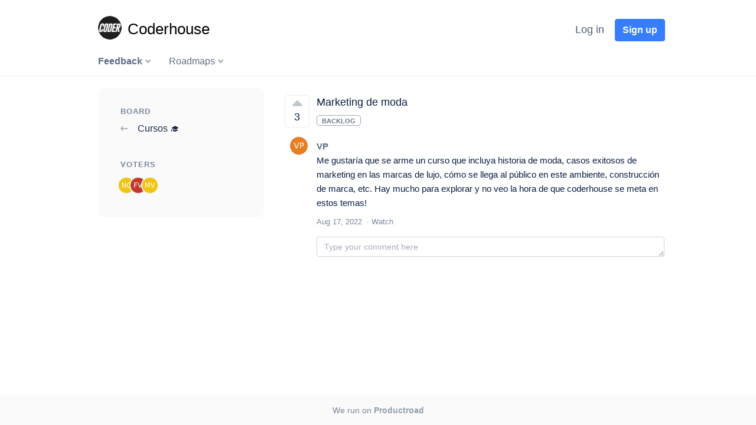

--- FILE ---
content_type: text/html; charset=utf-8
request_url: https://coderhouse.productroad.com/board/cursos/marketing-de-moda/
body_size: 5338
content:
<!doctype html><html lang="en"><head><meta charset="utf-8"><meta http-equiv="X-UA-Compatible" content="IE=edge,chrome=1"><meta name="author" content="Productroad.com"><title>Marketing de moda - Coderhouse</title><meta name="description" content="Me gustaría que se arme un curso que incluya historia de moda, casos exitosos de marketing en las marcas de lujo, cómo se llega al público en este ambiente, construcción de marca, etc. Hay mucho para explorar y no veo la hora de que coderhouse se meta en estos temas!"><meta name="viewport" content="width=device-width, initial-scale=1"><meta name="HandheldFriendly" content="True" /><meta property="og:type" content="website"><meta property="og:description" content="Me gustaría que se arme un curso que incluya historia de moda, casos exitosos de marketing en las marcas de lujo, cómo se llega al público en este ambiente, construcción de marca, etc. Hay mucho para explorar y no veo la hora de que coderhouse se meta en estos temas!"><meta property="og:title" content="Marketing de moda - Coderhouse"><meta property="og:url" content="https://coderhouse.productroad.com/board/cursos/marketing-de-moda/"><meta name="twitter:description" content="Me gustaría que se arme un curso que incluya historia de moda, casos exitosos de marketing en las marcas de lujo, cómo se llega al público en este ambiente, construcción de marca, etc. Hay mucho para explorar y no veo la hora de que coderhouse se meta en estos temas!"><meta name="twitter:title" content="Marketing de moda - Coderhouse"><link rel="canonical" href="https://coderhouse.productroad.com/board/cursos/marketing-de-moda/" /><link rel="shortcut icon" type="image/png" href="https://s3.us-east-2.amazonaws.com/productroad/favicons/416/logo_secundario_Coder.png"/><link rel="stylesheet" href="/static/CACHE/css/output.2fdbd4372483.css" type="text/css" media="all"><link rel="stylesheet" href="/static/CACHE/css/output.94393bc987f7.css" type="text/css" media="screen"><link rel="stylesheet" href="/static/font582/css/all.min.css" rel="stylesheet" /><link rel="stylesheet" href="/static/toastr/css/toastr.min.css" rel="stylesheet" /></head><body><nav class="navbar navbar-rdmp navbar-bottom navbar-expand-md " data-toggle="sticky-onscroll"><div class="container r-navbar-container"><div class="navbar-header navbar-brand"><a
                       href="/"
                       
                            title="Coderhouse"
                       
                       
                           class="rdmp-brand r-configurable-brand"
                           style="color: #000000 !important;"
                       
                    ><img class="r-company-logo" alt="Coderhouse logo"
                                                        style="border-radius: 50px;"
                                                        src="https://s3.us-east-2.amazonaws.com/productroad/company_logos/416/logo_secundario_Coder.png">Coderhouse</a><div class="navbar-brand-title"></div></div><button class="navbar-toggler"
                        type="button"
                        data-toggle="collapse"
                        data-target="#navbarSupportedContent"
                        aria-controls="navbarSupportedContent"
                        aria-expanded="false"
                        aria-label="Toggle navigation"><span class="navbar-toggler-icon">☰ </span></button><div class="collapse navbar-collapse" id="navbarSupportedContent"><ul class="navbar-nav ml-auto r-right"><li class="nav-item dropdown"><!-- Login --><button class="login-btn btn r-btn-secondary-link r-btn-spaced modal-open"
                                data-next="/board/cursos/marketing-de-moda/"
                                data-url="/login-modal/"
                                type="button"
                                name="button"
                                id="header-btn-signup"
                        >Log in</button><!-- end login --><!-- Signup --><button class="signup-btn btn btn-primary r-btn-primary r-btn-spaced modal-open"
                                        data-next="/board/cursos/marketing-de-moda/"
                                        data-url="/signup-modal/"
                                        type="button"
                                        name="button"
                                        id="header-btn-login"
                                >Sign up</button><!-- end signup --></li></ul></div></div></nav><div class="r-categories-block"><div class="container r-categories-container"><ul class="r-categories-bar"><li class="r-bar-link"><div class="dropdown-toggle r-link-style r-top-active"
                               href="#"
                               role="button"
                               data-toggle="dropdown"
                               aria-haspopup="true"
                               aria-expanded="false"
                            >Feedback
                            </div><div class="dropdown-menu" aria-labelledby="navbarDropdown"><a class="dropdown-item r-bar-dropdown-item-container" href="https://coderhouse.productroad.com/board/cursos/"><div class=" r-bar-dropdown-item" ><div
                                            class="r-active-inside"
                                        >Cursos 🎓 </div></div><div class="r-bar-dropdown-item-counter">
                                        254
                                    </div></a><a class="dropdown-item r-bar-dropdown-item-container" href="https://coderhouse.productroad.com/board/features/"><div class=" r-bar-dropdown-item" ><div
                                            class=""
                                        >Features 🚀 </div></div><div class="r-bar-dropdown-item-counter">
                                        14
                                    </div></a><a class="dropdown-item r-bar-dropdown-item-container" href="https://coderhouse.productroad.com/board/masterclass/"><div class=" r-bar-dropdown-item" ><div
                                            class=""
                                        >Masterclass 💎 </div></div><div class="r-bar-dropdown-item-counter">
                                        26
                                    </div></a><hr><a class="dropdown-item r-bar-dropdown-item-container" href="https://coderhouse.productroad.com/posts/"><div class="r-bar-dropdown-item"><div>All posts</div></div></a></div></li><li class="r-bar-link"><div class="dropdown-toggle r-link-style "
                                     href="#"
                                     role="button"
                                     data-toggle="dropdown"
                                     aria-haspopup="true"
                                     aria-expanded="false">
                                Roadmaps
                                </div><div class="dropdown-menu" aria-labelledby="navbarDropdown"><a class="dropdown-item r-bar-dropdown-item-container "
                                               href="https://coderhouse.productroad.com/roadmap/roadmap-cursos"
                                            ><div>
                                                    Cursos 🎓 
                                                </div></a><a class="dropdown-item r-bar-dropdown-item-container "
                                               href="https://coderhouse.productroad.com/roadmap/features"
                                            ><div>
                                                    Features 🚀 
                                                </div></a></div></li></ul></div></div><main role="main" class="container-fluid"><div class="r-light-bg-container"><div class="container"><div class=" r-vertical-company-container r-white-bg-container"><div class="row full-width"><div id="settings-pages" class="r-sidebar-block"><section
             data-step="1"
             data-intro="You can return to board containing this post."
    ><div class="r-sidebar-header">Board</div><div class="r-sidebar-links"><div class="r-sidebar-item"><a href="/board/cursos/"><i class="far fa-long-arrow-left r-board-back"></i> Cursos 🎓 </a></div></div></section><section id="voters-section"
             
    ><div class="r-sidebar-header">Voters</div><div class="r-sidebar-links r-post-estimates"><div class="r-post-voters"><img class="r-avatar-30 r-voters-preview" src="https://s3.us-east-2.amazonaws.com/productroad/auto_userpics/cu_OZQjBOTJ78hmREUR.png" alt="voter userpic"/><img class="r-avatar-30 r-voters-preview" src="https://s3.us-east-2.amazonaws.com/productroad/auto_userpics/cu_gEFqO9BMcAG2Z4bL.png" alt="voter userpic"/><img class="r-avatar-30 r-voters-preview" src="https://s3.us-east-2.amazonaws.com/productroad/auto_userpics/cu_sRwNnSU4YuBwLUqM.png" alt="voter userpic"/></div></div></section></div><div class="r-sidebared-content"><div class="r-post-container"><div class="r-post-header"><div class="r-voting-box"
         
    ><button id="2306"
                class="r-vote-button fas fa-sort-up  "
                data-toggle="tooltip"
                title="Upvote"></button><div class="r-vote-count two-digits"
             data-toggle="tooltip"
             title="Votes for Post: 3">
            3
        </div></div><div class="r-post-text-block  board-view align-middle" ><h1 class="r-post-title">Marketing de moda</h1><div class=""
             
        ><div class="r-post-status "
                 style="color: #6B778C !important; border: 1px rgba(107, 119, 140, 0.65) solid;"
                 data-url="/post/status-edit/2306/"
            >Backlog</div></div><div class="r-post-block "><div class="r-author-avatar r-author-avatar-inside"><img class="r-avatar-30" src="https://s3.us-east-2.amazonaws.com/productroad/auto_userpics/cu_wvAgwkrYwQRsIIN4.png" alt="VP"></div><div class="r-post-body r-post-body-inside"><div class="r-author-name">VP</div><div class="r-post-content "><p>Me gustaría que se arme un curso que incluya historia de moda, casos exitosos de marketing en las marcas de lujo, cómo se llega al público en este ambiente, construcción de marca, etc. Hay mucho para explorar y no veo la hora de que coderhouse se meta en estos temas!</p></div><div class="r-post-meta"><ul 
                        ><li >Aug 17, 2022</li><li data-toggle="tooltip" title="Receive notifications for this post"><button post-id="2306" class="r-watching-button ">Watch</button></li></ul></div><div class="r-post-comment-form" id="r-post-reply"><form method="post"><input type="hidden" name="csrfmiddlewaretoken" value="RUQE5RySnLoT0WQPNntV5Qnd4nHvLKRASppzthVCuik6Ils5lza9o4b1200oQSYO"><div class="r-post-comment-container"><div id="div_id_content" class="form-group"><div class=""><div class="markdownx-simple"><textarea name="content" cols="40" rows="2" placeholder="Type your comment here" class="markdownxwidgetsimple form-control markdownx-editor" required id="id_content" data-markdownx-editor-resizable data-markdownx-urls-path="/markdownx/markdownify/" data-markdownx-upload-urls-path="/markdownx/upload/" data-markdownx-latency="500"></textarea></div></div></div></div><input type="hidden" name="reply_to" id="id_reply_to"><input type="hidden" name="parent" id="id_parent"><div class="r-post-comment-options"><div class="form-row"><div id="div_id_status" class="form-group"><label for="id_status" class=""><i class="fal fa-badge-check"></i> Status
            </label><div class=""><select name="status" class="select form-control" id="id_status"><option value="2109" selected>Backlog</option><option value="2110">En revisión 🤓</option><option value="2111">En progreso 💪🏼</option><option value="2112">Listo! 😁</option></select></div></div><span class="r-inline-status r-translucent"><div class="form-group"><div id="div_id_notify_users" class="form-check"><input type="checkbox" name="notify_users" class="checkboxinput form-check-input" id="id_notify_users"><label for="id_notify_users" class="form-check-label"><i class="far fa-bell"></i> Notify Users
                </label></div></div></span></div><div class="form-group"><div id="div_id_highlighted" class="form-check"><input type="checkbox" name="highlighted" class="checkboxinput form-check-input" id="id_highlighted"><label for="id_highlighted" class="form-check-label">
                    Highlighted (pinned on top)
                </label></div></div><div class="form-group"><div id="div_id_internal" class="form-check"><input type="checkbox" name="internal" class="checkboxinput form-check-input" id="id_internal"><label for="id_internal" class="form-check-label">
                    Internal (visible only for team)
                </label></div></div></div><div class="r-form-submits"><button type="submit" class="btn btn-success">Submit</button><button type="cancel" id="postReplyCancel" class="btn r-btn-secondary">Cancel</button></div></form></div></div></div></div></div><div class="dropdown-menu" aria-labelledby="actionToggle"><button class="dropdown-item" type="button" onclick="location.href=updateQueryStringParameter('sort', 'activity');"><div class="r-posts-sorting-delimiter">✓</div><div class="r-posts-sorting-property">Trending</div></button><button class="dropdown-item" type="button" onclick="location.href=updateQueryStringParameter('sort', 'top');"><div class="r-posts-sorting-delimiter"></div><div class="r-posts-sorting-property">Most liked</div></button><button class="dropdown-item" type="button" onclick="location.href=updateQueryStringParameter('sort', 'new');"><div class="r-posts-sorting-delimiter"></div><div class="r-posts-sorting-property">Newest</div></button></div><div class="r-post-operations"></div></div></div></div></div></div></div><div class="modal fade" tabindex="-1" role="dialog" id="modal" style="display: none;"><div class="modal-dialog" role="document"><div class="modal-content"></div></div></div></main><footer class="footer navbar-fixed-bottom "><div class="container"><div class="r-footer-run">We run on <a href="https://productroad.com?company=coderhouse&utm_source=web-desktop&utm_medium=branding&utm_campaign=productroad-link&utm_content
=we-run-on-productroad&utm_term=coderhouse">Productroad</a></div></div></footer><script src="/static/CACHE/js/output.1648701c32ae.js"></script><script>
            toastr.options.closeButton = true;
            toastr.options.newestOnTop = true;
            toastr.options.timeOut = 0;
            toastr.options.extendedTimeOut = 0;
            toastr.options.positionClass = "toast-bottom-left";

            <!--<tippy('[data-tippy-content]');-->
            
            $(function () {
                $('[data-toggle="tooltip"]').tooltip({
                    delay: {"show": 700,"hide": 100}
                });
            });

            $(".modal-open").each(function() {
                $(this).modalForm({
                     formURL: $(this).data("url"),
                     next:  $(this).data("next"),
                     redirect:  $(this).data("redirect")
                  })
            });

            
                function getParameterByName(name) {
                    name = name.replace(/[\[]/, "\\[").replace(/[\]]/, "\\]");
                    var regex = new RegExp("[\\?&amp;]" + name + "=([^&amp;#]*)"),
                        results = regex.exec(location.search);
                    return results === null ? "" : decodeURIComponent(results[1].replace(/\+/g, " "));
                }
                var source = getParameterByName('utm_source');
                var medium = getParameterByName('utm_medium');
                var campaign = getParameterByName('utm_campaign');
                var content = getParameterByName('utm_content');
                var term = getParameterByName('utm_term');
                Cookies.set('utm_last_ref', document.referrer);

                if(Cookies.get('utm_source') == null || Cookies.get('utm_source') == "") {
                    Cookies.set('utm_source', source);
                }
                if(Cookies.get('utm_medium') == null || Cookies.get('utm_medium') == "") {
                    Cookies.set('utm_medium', medium);
                }
                if(Cookies.get('utm_campaign') == null || Cookies.get('utm_campaign') == "") {
                    Cookies.set('utm_campaign', campaign);
                }
                if(Cookies.get('utm_content') == null || Cookies.get('utm_content') == "") {
                    Cookies.set('utm_content', content);
                }
                if(Cookies.get('utm_term') == null || Cookies.get('utm_term') == "") {
                    Cookies.set('utm_term', term);
                }
                if(Cookies.get('utm_first_ref') == null || Cookies.get('utm_first_ref') == "") {
                    Cookies.set('utm_first_ref', document.referrer);
                }
                if(Cookies.get('utm_entry_point') == null || Cookies.get('utm_entry_point') == "") {
                    Cookies.set('utm_entry_point', window.location.href);
                }
            
            </script><script src="/static/tribute/tribute.min.js"></script><script src="/static/markdownx/js/markdownx.js"></script><script src="/static/app/js/markdown.js"></script><script src="/static/app/js/post.js"></script><script src="/static/flatpicker/js/flatpickr.js"></script><script>
    var commentReplyContainer = $(".r-comment-reply-container");
    
    var tribute = new Tribute({
        values: function (text, cb) {
            remoteSearch(text, users => cb(users));
        },
        lookup: 'name',
        fillAttr: 'alias'
    });
    function remoteSearch(text, cb) {
        var URL = '/user-suggestions/';
        xhr = new XMLHttpRequest();
        xhr.onreadystatechange = function () {
            if (xhr.readyState === 4) {
                if (xhr.status === 200) {
                    var data = JSON.parse(xhr.responseText);
                    cb(data.users);
                } else if (xhr.status === 403) {
                    cb([]);
                }
            }
        };
        xhr.open("GET", URL + '?q=' + text, true);
        xhr.send();
    };
    tribute.attach(document.querySelectorAll('textarea.markdownxwidget'));
    tribute.attach(document.querySelectorAll('textarea.markdownxwidgetsimple'));

    
        $('.r-vote-button').modalForm({formURL: "/login-modal/", next: '/board/cursos/marketing-de-moda/'});
        $('.r-post-comment-form').modalForm({formURL: "/login-modal/", next: '/board/cursos/marketing-de-moda/'});
        $('.r-comment-reply-link').modalForm({formURL: "/login-modal/", next: '/board/cursos/marketing-de-moda/'});
        $('.r-comment-like-button').modalForm({formURL: "/login-modal/", next: '/board/cursos/marketing-de-moda/'});
        $('.r-watching-button').modalForm({formURL: "/login-modal/", next: '/board/cursos/marketing-de-moda/'});
    


    $(".r-comment-edit-link").each(function(){
        $(this).modalForm({
            formURL: $(this).data("url"),
            redirect:  "/board/cursos/marketing-de-moda/"
        })
    });

    $(".r-post-edit-link").each(function(){
        $(this).modalForm({
            formURL: $(this).data("url"),
            redirect:  "/board/cursos/marketing-de-moda/"
        })
    });

    

    let element = document.getElementsByClassName('markdownx-simple');

    Object.keys(element).map(key =>

        element[key].addEventListener(
            'markdownx.fileUploadError', event => toastr.error(
                event.detail[0].__all__, {timeOut: 5000, closeButton: true}
            )
        )
    );

    function updateQueryStringParameter(key, value) {
        var uri = $(location).attr('href');
        var re = new RegExp("([?&])" + key + "=.*?(&|$)", "i");
        var separator = uri.indexOf('?') !== -1 ? "&" : "?";
        if (uri.match(re)) {
            return uri.replace(re, '$1' + key + "=" + value + '$2');
        }
        else {
            return uri + separator + key + "=" + value;
        }
    }

    $(document).ready(function(){
        $.fn.modal.Constructor.prototype._enforceFocus = function() {};
        
        $('.r-delete-comment').click(function() {
            var $this = $(this);
            $.confirm({
                closeIcon: true,
                draggable: false,
                title: 'Delete?',
                escapeKey: 'cancel',
                animation: 'scale',
                content: 'Are you sure to delete this comment?' +
                    '<form id="deleteForm" action="/comment/delete/12345/"'.replace(/12345/, $this.data('id')) +
                    '<div class="form-group">' +
                    '</div>' +
                    '</form>',
                buttons: {
                    formSubmit: {
                        text: 'Delete',
                        btnClass: 'r-dialog-ok',
                        action: function () {
                            $('#deleteForm').submit()
                        }
                    },
                    cancel: {
                        action: function () {},
                        btnClass: 'r-dialog-cancel',
                    },
                }
            });
        });
        

        $('#show-voters').click(function() {
            $('#voters-section').addClass('r-translucent');
            $.getJSON("/post/voters/12345".replace(/12345/, 2306), function(data) {
                $.each(data.votes.slice(8), function(eNumber, value) {
                    userDiv = '<div class="r-voter-data" data-toggle="tooltip" title="Voted on ' + value.voted + '"><img class="r-avatar-25" src="' + value.userpic + '" /><span>' + value.name + '</span></div>';
                    $('.r-voter-list').append(userDiv);
                })
                $('#voters-section').removeClass('r-translucent');
                $('.r-post-voters-more').empty();
                $('[data-toggle="tooltip"]').tooltip({
                    delay: {"show": 700,"hide": 100}
                });
            })
        });

        
        $('.r-delete-post').click(function() {
            var $this = $(this);
            $.confirm({
                closeIcon: true,
                draggable: false,
                title: 'Delete?',
                escapeKey: 'cancel',
                animation: 'scale',
                content: 'Are you sure to delete this post?' +
                    '<form id="deleteForm" action="/post/delete/xxx/"'.replace(
                        /xxx/, $this.data('id')) +
                    '<div class="form-group">' +
                    '</div>' +
                    '</form>',
                buttons: {
                    formSubmit: {
                        text: 'Delete',
                        btnClass: 'r-dialog-ok',
                        action: function () {
                            $('#deleteForm').submit()
                        }
                    },
                    cancel: {
                        action: function () {},
                        btnClass: 'r-dialog-cancel',
                    },
                }
            });
        });
        
    });
</script><script></script></body></html>

--- FILE ---
content_type: text/plain
request_url: https://s3.us-east-2.amazonaws.com/productroad/auto_userpics/cu_wvAgwkrYwQRsIIN4.png
body_size: 3106
content:
�PNG

   IHDR   �   �   ":9�   bKGD � � �����  �IDATx���Yl��3s�.s�m���%Vc�j�
AA]���P��RU��(�S"�o���R�4�R!RB 	M!i��������;3w�>\�0�x���3�����x�����3g�U��8��Z��8!X@��@���$, �`	H X@��@���$, �`	H X@��@���$, �`	H X@��@���$, �`	H X@��@���$, �`	H X@��@���$, �`	H X@��@���$, �`	H X@��@���$�B7�b��=X�}���V߱Bn)'1����KNg�ql'���9~�w��\߱|���;ܾ6��ٹq�n9e_����w����oO?�:fB`�i?o�x/�r�V�2>eI`�澗	�ƔDZI�ՒJ�jέ���m��<��h�뛽���B�5���+�k6���-����T1�5��Q�dr���/O|�Ӳ5�VK���a�$c���Rr�
�Ɍ����x��k���(�t�ҟT��Ò�?f��;Iіs�Ѿv<�������Ø���xE���o&%�.[�¸�V����%��b�ej��J�_�3���'��L�u����H�Z^�e[AN�b��<�.�#�6���a6�/��+�w��f3���Ϭ�ћJ��Ѝ���*������µ�U�f��r2�N�dIj�j^ը�6��ۭ�3G���DZ�Ǫz�v�����J,>�n�	����J�[ύ����%X��L�n������%�:!��/xR��%�����0��{=-�������L�X:fٖČ��-S�V����]�i/�d�2Ƭ��������H��F8m>���;��x���t��;n���e���S�46(��%��k��=y�����pp�u
x>�6���:��!�6ji��"d2KxJH�Y���?W�k62E	,�����<����g۔<�9�~��
��~޾RXRbq}�:��+���)^������f:��S�6yhUs��3�l�G�`1�2���y>1��X������i6~Lz�!r��ŷ�ɰnFŤ�qb�?2>y�6�~�C�n��w��t(�me�˫&�Ԅ��t���^��~^5���D�U⺾�I^��?����j���U���l�G�`1�-�^���1����?�$KK����)����u��+����&�e]8�����Ҫ��e_���6�u�s%WK*�l&���b�'��I1�+�'��v�~wޏ8J^�[PU�cB��C�&��I�[���z�F��&��G^�+��=/�)��I�I�`9��MGK���?R1ɇ���|?�6�$�E�;����7�������x�|Q����pGPC#q�N���F`)1�Am�}�:�`"�Q�K0bT@�`yV_h���,��7���:i)Z�7W�	'��`��څ}��#o��p��������$�R����}��zf􇠐��(���\�=� ��>s���bc�M����!��z���M�����ڊI,��F�ۼ���c&$g�>�kK8|�S��Y���ca6�#w�rw9�{j�%�����x!���BJ�bj���	6��J1C�`�]�٦���D:5����\p��) %���VEK�6p��9���l�G�`�A^9����WF��k��}2�=Q����M|@�M��o�֏X�e���g3�����b�G�[�3G��;�_%�.�����m��vy>pD X~6c��
$�L,��j�Dg�92d��H������r����)�ox��>��+���ཝ��l�����aj�J��}��i;7��Z>I|��S⺪�+�������Պ�ʞ�ƃ�O��F���?w��'�k��S�d��_���DOz��O�[����ܽ�y�Eo����1�|_�te�3��tEj����8Y�Ğ��VhnWs��ߗmp$"�b̨{�;��p������u,|��N������W �KG�_�ěp[@�	��}5{����*K����w%8�I���N�m��m�_6����N�	�á^��9�mno��vI���䍶߯������������}�o��	��Y���*��Ơ;=u�o�j ����G�{̓{�^G)X�m'����wjjL�^���Av!\xR�5 �Z���2�^_����5��O�͵�Z�|�,ƘQ�=8X��k6���ņ�+�!<e��~���-�G�A��c٦�Nǥ������=u������8ķ�j�,����;���+�E1X;���TL8�e��@��z���˽yݺ�i`I��dZ�2����`�A^9N�V9��&���օ�����`	�\�9�N[��ql'��
#�`��e�,�鋾u�U�=����`1�+�w\_a�m��鸘�΀1�`	�3�jU��D����Qfb�K��y|����(���x�����01O��%X?�(E8X�Y.W�}���d",&�����|���sͺ����z��`&qnEI��4F��E;X��5��XR���pm�)�^K��+L�M_8��ɚ��˾Z��h,	�;�u����`��Z���L��C��c;�����o����8����[��5���Y�C��pf���W����p�R$���|(�z�[���R-�Q��$X�kǇ��pqȣ"	c̨�6�6��Bh�'XvK��zZ�NW��؛�bF����xUђ�y��w��]`��\{1��� F�x.� H X@��@���$, �`	H X@��@���$, �`	H X@��@���$, �`	H X@��@���$, �`	H X@��@���$, �`	H X@��@���$, �`	H X@��@���$, �`	H X@��@���$, �`	H X@���&&�f�J�    IEND�B`�

--- FILE ---
content_type: text/plain
request_url: https://s3.us-east-2.amazonaws.com/productroad/auto_userpics/cu_gEFqO9BMcAG2Z4bL.png
body_size: 2491
content:
�PNG

   IHDR   �   �   ":9�   bKGD � � �����  	pIDATx����o�����w��z���B�DP��Xj���P�)}�ZUm��y���}��J�"�-O}�K��c.�$\B
��@ ���z}���Ku�9ޝ���N��<r���23;3{�{v�`7_�'�o'��RO`��@������-�?�:�?shni;�c��<�� �L82��^z�i��ʡ�oDNwx>eVe����8��l2�,�T<��[oW��??wodt�ߑ�-��W�ٲU94������B�\&��э�vvr2K��o�U��d��e����N���n�߾K�3�=~���x��ɬ���f�O߾���|-�tx>�/��#�`�O�ߠTK+��n����{{u�U9���Xv�XK+:ЗM%�C���oxa���1�=՛K���L>K+==;F7��NkU]}��}�Ѱ�t����r�A���7~���[�	�ީj��=���r���=૩Q�ߙ�sˁ9�=�I��Pr,��l�vt83�ޱO��I.�5\�6���QMۺƭەC�t�p���k�3��Ύ��&�	�v�x�ʡ؅�����!��ݿ;u�r�[Yٲ�[v�^o�K�_����zkea��O�hظu{M�Z�Pj"���._-!������&ԏ3�~qK��Mr�6��G�{�yOja�,=33v~P7�����v}55��t����倰�b8�|���g�޷��^94����Kl�.����勉HX9T�_�)�Q�	��>f� ��8~A��%��ޮʥ�с>۷h/�ʗ�ws�ފ�{7�:��acC�Rq{7g;�������_^S����{ڻ9��po�=�U�o�ޣ�-[��oP%�c�>�q[B� ���م�P���ծ[o׆�F�{r��]�CX��͎�;�u�e+�ʪ�}�k�>ΰa��>?��[\�@Ǟ��k�Cӷ�5;�U�p af��g�Gʡ�ֶ�m?(~��8.�]y�`�\�O{O���;U�f�.��S�ȩ�"_�1nz4�~æ����]�6{�?�����_�}槿T����_��?d��-�*ԩ�A4�ə�Ԥ�Wv��ªi[k���/Yk�����W��8꭪�k~m��1˳2�,���p(��pO��O�4������C�����O,���ˊя�3�sʡ��^�=m�eM��'��Yk/[�eEf~~��S�1�7ԥ�,������[._-!,���[���;wW6��Cӷn����%DXM|qe��C�P�w�Y�]�zC�n�{W�u^�����¦Z���*������C�T2:p����7]np�#�f���~���Vp_��_�����-�����E�������Y�{,�&�~��hX�ؓ�K��C�f�U���O���.����/Y�Y�VQF�dfg�C��W��|^�t��m���VQ��Z^�/��Ɗ�`���\�*�U�"�W�����ئn^�����J���5�����C���%���2^�cE�e��	��*V~��r(�L��.��"}G=�Sl�*����嫪V��LϨ��a� ��/_R�W�l}�pt�i�"²��S�Z�W�$�����̬D��#W�U�c�+����t�V� ,{d���A��b��V>_��+L\�~pa�&ܣ_C��vN��0����_߳qb%AX�1\�\������=�'���\~ھ���dZ�V��5_a�M$��'ퟙ��N�{�O�(�۩�
�1�]mw!,;�ryrEI��+���/",���[<ִ��}�I"�8~E}��u�f�'�W�u�-J>���WK�f�TR�򬯪:�zW�~-�r#�CX�3�7���_״�SM^�:��k�I9���7}����a�P��)��r�KD�+�qv)�9y��%hG�d�f���<�����P��I�KJ�GÅ��L\�\t2�#,)cCgS���d��1O.'=���\*�g-Z��"�EX��y ư�����;�f���EK���1J�c�?��rhN��r��p�o~�5-9�r޳;��z��P���������������������������������������������������������������������?澬�I/�    IEND�B`�

--- FILE ---
content_type: text/plain
request_url: https://s3.us-east-2.amazonaws.com/productroad/auto_userpics/cu_sRwNnSU4YuBwLUqM.png
body_size: 3240
content:
�PNG

   IHDR   �   �   ":9�   bKGD � � �����  ]IDATx���o�E�{{����������P�Z�Xb��
��@� ���� ��-X�K!!@�$
"���(�������ݽ�i,\�����������G�齞��w�{zzf��S��47���	��@���$, �`	H X@��@���$, �`	H X@��@���$, �`	H X@��@���$, �`	H X@��@���$, �`	H X@��@���$, �`	H X@��@���$, �`	H X@��@���$, �g�'�/�����dX{RD+��qǮ�~s��EK�vLU�vv�D^&��'�bq���Ɵ�ٛ�YZ���ʡ,ڐ�>:����+��M���oHS���?��M?���	�����:���m~�kG�o� Fv=�m�AZ�:��l�`cWX�}��~'���f�"��c����^�J!�(l���'��������|�9���ڕߩ��ҭ��)M�Å�d���f���G����ޏV�&/s��|�ԎRs��Te\�50ߎ��ԓ��cE�ޖ�x[�j�B�_�0�C�;J�/��\&-a�ןˬ%��-��&�P����l���8�ץE�ؗ�����N/PG�W�0�ά%��}�?(�o�J6x���4�!����w�J�\v� �%X"Ln�g�3�hv?��ۜ������#��`�؉¦��{wTZ���V�ɦV+l�1�����_��vѾ��c�j�Ƌ�}AZ������<=�1>�a{��Z�K��Qr��~��Sw$��+����ZDm�tv6Cx��[9*�W�dІnV�1�+�&���o;�����2���.�u�4��?���߅^0���<:\x^�*u.bI����[�U���Jz��Vފ�^y�<-�!/s
�����ʣ�f��-��[FK�%���ݱk���ۍ�>�J=�'>7�&���]�"�ka��{��%XL�7vG���W�h���W���O��3x�׻cט�Q�n�^=��۵�M����a|�/(? �c����3"Z��ϨJ���;��ܫ*��|�â`�h���������K�u
;��5�Wt�a��xfw��O��x�Ңh��h�=��nʢ`1Eo��S�ԾA��^��.�0H�Ia�x�i�S�ᗾcvw�#zƳ���
V���t�q�~��'ٚ>^=2���L̫�	-�!�[��_�E^&8�e=}���`1I����nw����fH/�7�6����&��.�}H�G��	>ovw�Y,���?�3}NI��h�t��n��ͳ�y�s���}fw�Y�֮���zb]����������G��+��t�W�	I�����w�*i���#ȞX,��{�_�c*H�>I������Q7�E�čn�v���� {`e�K�z����R/��J8����تkw$�9�*l�w>�ac�DX�^��u*�/핮�5xGEs�̚YuL���%iQ��v<�B���,���:$�)D��'�oY:��+҅@�1w�r��w��)G�)Y�p�y�rPNۏ������%�F	�5�Aor
��ҭ�=��_}�di�T�{���ok�
�����t3��v$�E��=�76H�Q�?k�h�l�*n�O7T���h���R�:-�*-r�-)c��[�0�?�lV���x���i���no�����W�9���>�My�׹c�J�D{.l�9}���`1�ޛ��-~A���?[�+�M�+�p���V�E��ܑ��W�v��0Q՚eu�x�1�i�� G����r�>o�i��h-�?�(tҟ�\�s����}��<X,ў/&�e��1�&w�������w��}�����[���}�I��`1�ze�����p�i�-K'Z�k�:'-rG����o��P��s�m�f}��'D��ܮ�;ޘ�+�S]�#&����׃�L+�<���DO���=X,nI�����ܟ��x[��s|��#�	-�Z1���~B��~�G��`��++&֥烚)������H�2��3}U�_��6���_��g�ۓ�ew�r_�PW^9�:fd��-��ص��"���YN�� X�1�Br�������p>�-�Ѳ�HuQ�ff�]9d��Ն!	�����7�K����W��Ț��������)�(���m� �`������ۻ���LK�5Zi.R��[U�h���y�����`1ŗ����z��ҫκCE���פ#E�<m�a{��+�?.����o�-Jo3矦~�Ez}Oh�n�d���ūM_m�`�hM���s~0}�t��U�f^y�1���O��Lw��gD�d�}FM��"%���ɧ����Ɵ�ەV�>6^��(�{�Mߜn��p�t!yᲟ������rHu��K�W��>M�KFf�0�1!}����H6��ꉦ���.[�ۭ��l�`�gJ���7-<	gq�W���#�j�mY���V�<-��擹��JC�&N�W�D˯���l�QC,�21��!香�L>F@��+{Wl(�U}r�7����V�!������n�[���R�0|�ђ��5����k��7���W����TW�-1|�b��F���*�Ьr�~�@a��i���C,ͻk�O�Ic�Z�u����VM�Je��q�D���~'�&-���eH��Ű!}\L0uW˛м
�W�v�j�p�������S�u^}���g�"��h|�1�]�A��\���֣���ևTm2�ʍ��R��:cy?�6=+O���˞u��B���+�{:�k��Y���`�ׇf��ƥ> X9K?���WzG������I�S}R��I!XyK�,Z��E,�`�/��4�C����h��h���3��0|��v�S��IK9��&�n\�p��@���$, �`	H X@��@���$, �`	H X@��@���$, �`	H X@��@���$, �`	H X@��@���$, �`	H X@��@���$, �`	H X@��@���$, �`	H X@��@���$, �`	H X@��@���$, �?�,1YM��D    IEND�B`�

--- FILE ---
content_type: text/plain
request_url: https://s3.us-east-2.amazonaws.com/productroad/auto_userpics/cu_OZQjBOTJ78hmREUR.png
body_size: 3250
content:
�PNG

   IHDR   �   �   ":9�   bKGD � � �����  gIDATx���{p\e���=��9��4I�ޓ&�iA.-�����DTt�3�Q�A�ؑ;C�T�Ҋ*#���VF,�P�I[.miM��i��I���s}��8S䜓4���9���O�d߷��do�Yѷ�� JM)��2!,`����X ,`����X ,`����X ,`����X ,`����X ,`����X ,`����X ,`����X ,`����X ,`����X ,`����X ,`����X ,`����X ,`����X ,`����Xh�� �Hի�NW�NT���hR���"%#��"�"y��z�ni��
[��7��i�.��È�5��\^���0��y����_Z�jc��;�r�n������k���/i�S2-C������O���΁���J��a*�O,�O�L��/��.�om���ꃖ6ۗ���S��W�����ú��T}�T}�e��s�?ku=��ZK���K�}�t����B	(��c��ӪO�b�UIh��	�dO^���J��R��0%#,�f�6�3����	%c4�R}��Ը�$�~K�5s��2;�oj�\�%/a��|�(�.�B���=u�Ѹ���r����\���s���`� �	K��L���ܻ8j��oeg�T����M�����E�葒�t��t����$�rod�Dz�]��o�wH�Ϳ�wH�ͳ{�+H� ��P���(�J�E��JfP�kc���RHRXJfzj�{�o˽��P2ӗ�&|}0_����+���n��<s��)��T��,������G��""c�u�����_n�{Q�tzV���C�9����{h�{h��q��i��o
��OF�J�}���A���r�b ����I7ך�pN��GW��y�mf��ܫ'w�*�C�	���ƅB͖{�����S��~�g�/�o<��m(Ɋ��Y�?ͽ6����W�����%���.R���WF��AjMz�C$Ԡ/�n���λK�D:=�mW�_��gv����&�aY]�J��w�7\%����3�w*����W,l��ӳ�o��W���9��ʷ� �7,��Y����	�Fo�&��H�935����r����6��ۿ�kf�}D�{������I{��H���O�x?��ͷ�L͎{YV��4�����^�Òn���>ߑP2F�#�Om��j͙AS7��l_�~����d�+)�a���hнQ}�ѿT�h\<��w%��҈{X$-s��GB7���v7���t��#AS����<Y�P������W��;J��H��~>H�pi���X�N�#a�t��;�GB5�o�v7>R�����5n~c����$�Edw�)�'U�Z=;��I���Ġ���(7��H�mw���8��6�S�3i;���^b$)a�s�y��+�#��!����u��^�No����ĄEDŶۂF�ONr!��#x�=���{�e���Q�N[(�iB��������JRXDd�-z	�,�-�쬐��+���M��rs������r�BIb�΁�:G���EDfے��G��B��A�o��
ۢ�I�$/,��%�ɡ���r3!ﾒ֞(w7������A��0���#��}R�ȳV�xf�����H1���G��������6b(�a��q��
�#����N[��gGcF�URÒ�k�/}GQ��"�׮���!��Y�˥{�w�i���s҉bq�త�ku��w�i��K�]�(Y���>�Q4�-B~߉��P�Òn��(�i��Q�o� �a�{�-:}G���^>hTA&Q��"�4w��?�?mrMl%�c�K~XD����0�}��3w��>�o�����H���A�O[H+0,%3�o��������n���i��=h$�1"5rhUHXD�l9m�u���]j��u�b�"�g�{h��H��$�i��]���i��*^�EDŶ�A#�������~�g����ܾ�N�j��i���HuZ</��
��;m�鴅s����H��f���rs�AJd:m��6J�+h�wQ�WL�J����w]<�紅��=4�j��T�׿���ik�oB�zc�.��
��̝KIھ#��^�m���A����Q��v���̰�b[�O��fǲ�HO�;��eW�a���n
x��x�P�J�\��p�H���U-S�/�x�#UlX��v��w$R��I�?mQl�=dj4^���
���L˽Q-�b�""�c�t��8N[�}k�������~���+��>�huUz�h�Ay?���Ò���ߑ�j�ƫK�b���C��"%�9���[Rk�fg�����[b�*9,"�v= �n�Qj�K��t�
[����P�U'<aLYT���B�nY����b4������Òn>���o
������Q����^(ջĄZ�7\U=�5}�e����>�X]�x���dYq׃v�S�D�V�Ξ����'�Qgy!%3�h����7���^�Ϭ��p��+Z;�n��*��mא�z�_hc��Ɯ����+�������H��&]u�Vs�V�y|&t�Y{�����E��W��=��A�J�Ř�Ș�����o��;d�M:=�+�W$�j��jE�%ݢf�����0L#",��پ4s���Zܾ�+��>�v�A}����R�h�;Jr;CS�����=��ߌ~]k�/����J��X�[v����H	+��/�п��:�z]�����r��m�|w���	������x7��wܒk�gw?�����ӳ*�����x��y�8
#�>���m��N�w���t�>�����"U_���V�ݽ��z$�c�FVXN�KN�Z�9e܃Wl+�s]�ݛ�ڏj�_���V�S�r;�������N�KA�-#ѷ���{�Dj�:�t5{�b4�t��7���*�d���L�
�������
[��nnCЅ�ba�t������X ,`����X ,`����X ,`����X ,`����X ,`����X ,`����X ,`����X ,`����X ,`����X ,`����X ,`����X ,`����X ,`����X ,`����X ,`����X ,`����X�^ųFqk+~    IEND�B`�